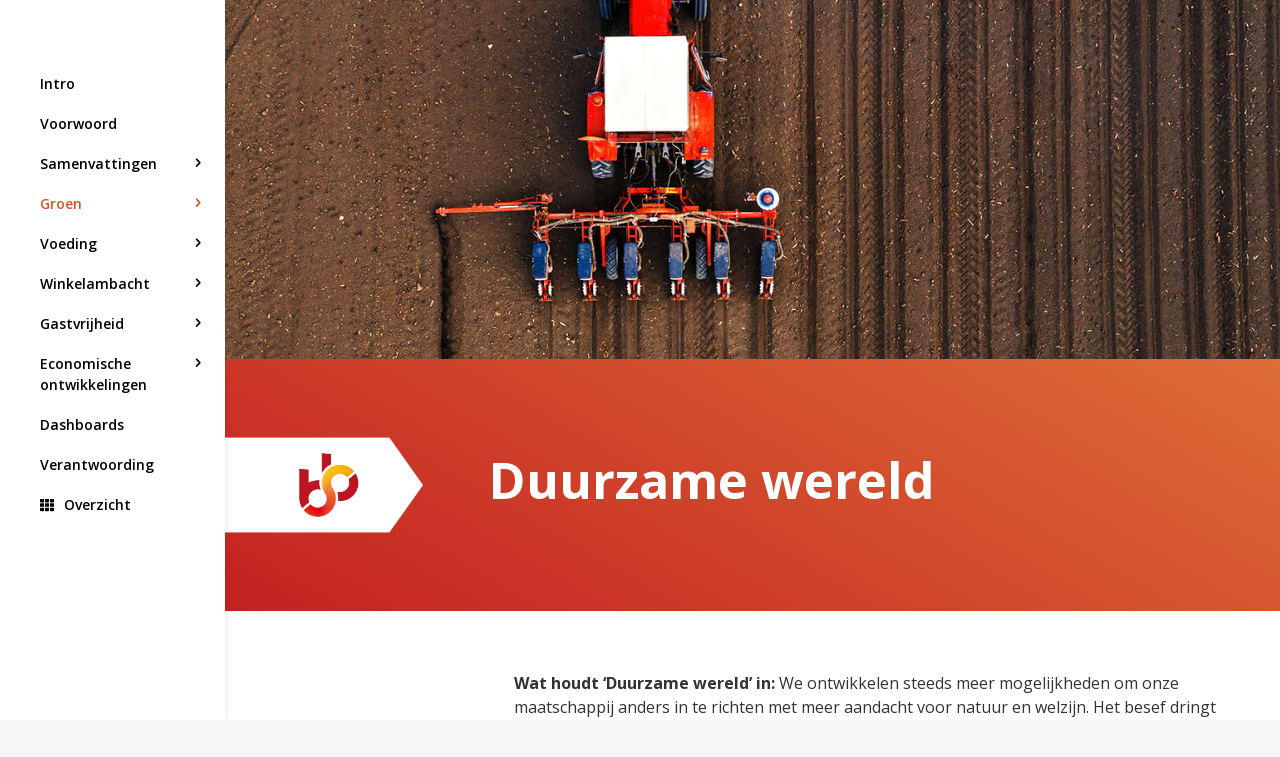

--- FILE ---
content_type: text/html; charset=UTF-8
request_url: https://trendrapport.s-bb.nl/vgg/groen/duurzame-wereld/
body_size: 8944
content:
<!DOCTYPE html>
<html lang="nl">
<head>
	<meta charset="UTF-8" />
<meta http-equiv="X-UA-Compatible" content="IE=edge">
	<link rel="pingback" href="https://trendrapport.s-bb.nl/vgg/xmlrpc.php" />

	<script type="text/javascript">
		document.documentElement.className = 'js';
	</script>

	<script>var et_site_url='https://trendrapport.s-bb.nl/vgg';var et_post_id='6299';function et_core_page_resource_fallback(a,b){"undefined"===typeof b&&(b=a.sheet.cssRules&&0===a.sheet.cssRules.length);b&&(a.onerror=null,a.onload=null,a.href?a.href=et_site_url+"/?et_core_page_resource="+a.id+et_post_id:a.src&&(a.src=et_site_url+"/?et_core_page_resource="+a.id+et_post_id))}
</script><title>Duurzame wereld | SBB</title>
<meta name='robots' content='max-image-preview:large' />
<link rel='dns-prefetch' href='//use.fontawesome.com' />
<link rel='dns-prefetch' href='//fonts.googleapis.com' />
<link href='https://fonts.gstatic.com' crossorigin rel='preconnect' />
<link rel="alternate" type="application/rss+xml" title="SBB &raquo; Feed" href="https://trendrapport.s-bb.nl/vgg/feed/" />
<link rel="alternate" type="application/rss+xml" title="SBB &raquo; Reactiesfeed" href="https://trendrapport.s-bb.nl/vgg/comments/feed/" />
<meta content="Divi Child v.3.17.6.1542095493" name="generator"/><style type="text/css">
img.wp-smiley,
img.emoji {
	display: inline !important;
	border: none !important;
	box-shadow: none !important;
	height: 1em !important;
	width: 1em !important;
	margin: 0 .07em !important;
	vertical-align: -0.1em !important;
	background: none !important;
	padding: 0 !important;
}
</style>
	<link data-minify="1" rel='stylesheet' id='simple_tooltips_style-css'  href='https://trendrapport.s-bb.nl/vgg/wp-content/cache/min/1/vgg/wp-content/plugins/simple-tooltips/zebra_tooltips.css?ver=1763102842' type='text/css' media='all' />
<link rel='stylesheet' id='wp-block-library-css'  href='https://trendrapport.s-bb.nl/vgg/wp-includes/css/dist/block-library/style.min.css?ver=5.8.12' type='text/css' media='all' />
<link rel='stylesheet' id='nk-awb-css'  href='https://trendrapport.s-bb.nl/vgg/wp-content/plugins/advanced-backgrounds/assets/awb/awb.min.css?ver=1.7.5' type='text/css' media='all' />
<link data-minify="1" rel='stylesheet' id='chld_thm_cfg_parent-css'  href='https://trendrapport.s-bb.nl/vgg/wp-content/cache/min/1/vgg/wp-content/themes/Divi/style.css?ver=1763102843' type='text/css' media='all' />
<link rel='stylesheet' id='divi-style-css'  href='https://trendrapport.s-bb.nl/vgg/wp-content/themes/Divi-child/style.css?ver=3.17.6.1542095493' type='text/css' media='all' />
<link rel='stylesheet' id='et-builder-googlefonts-cached-css'  href='https://fonts.googleapis.com/css?family=Open+Sans:300,300italic,regular,italic,600,600italic,700,700italic,800,800italic&#038;subset=latin,latin-ext&#038;display=swap' type='text/css' media='all' />
<link data-minify="1" rel='stylesheet' id='tablepress-default-css'  href='https://trendrapport.s-bb.nl/vgg/wp-content/cache/min/1/vgg/wp-content/plugins/tablepress/css/default.min.css?ver=1763102843' type='text/css' media='all' />
<link data-minify="1" rel='stylesheet' id='dashicons-css'  href='https://trendrapport.s-bb.nl/vgg/wp-content/cache/min/1/vgg/wp-includes/css/dashicons.min.css?ver=1763102843' type='text/css' media='all' />
<script type='text/javascript' src='https://trendrapport.s-bb.nl/vgg/wp-includes/js/jquery/jquery.min.js?ver=3.6.0' id='jquery-core-js'></script>
<script type='text/javascript' src='https://trendrapport.s-bb.nl/vgg/wp-includes/js/jquery/jquery-migrate.min.js?ver=3.3.2' id='jquery-migrate-js'></script>
<link rel="https://api.w.org/" href="https://trendrapport.s-bb.nl/vgg/wp-json/" /><link rel="alternate" type="application/json" href="https://trendrapport.s-bb.nl/vgg/wp-json/wp/v2/pages/6299" /><link rel="EditURI" type="application/rsd+xml" title="RSD" href="https://trendrapport.s-bb.nl/vgg/xmlrpc.php?rsd" />
<link rel="wlwmanifest" type="application/wlwmanifest+xml" href="https://trendrapport.s-bb.nl/vgg/wp-includes/wlwmanifest.xml" /> 
<meta name="generator" content="WordPress 5.8.12" />
<link rel="canonical" href="https://trendrapport.s-bb.nl/vgg/groen/duurzame-wereld/" />
<link rel='shortlink' href='https://trendrapport.s-bb.nl/vgg/?p=6299' />
<link rel="alternate" type="application/json+oembed" href="https://trendrapport.s-bb.nl/vgg/wp-json/oembed/1.0/embed?url=https%3A%2F%2Ftrendrapport.s-bb.nl%2Fvgg%2Fgroen%2Fduurzame-wereld%2F" />
<link rel="alternate" type="text/xml+oembed" href="https://trendrapport.s-bb.nl/vgg/wp-json/oembed/1.0/embed?url=https%3A%2F%2Ftrendrapport.s-bb.nl%2Fvgg%2Fgroen%2Fduurzame-wereld%2F&#038;format=xml" />
<meta name="viewport" content="width=device-width, initial-scale=1.0, maximum-scale=1.0, user-scalable=0" /><link rel="preload" href="https://trendrapport.s-bb.nl/vgg/wp-content/themes/Divi/core/admin/fonts/modules.ttf" as="font" crossorigin="anonymous"><style type="text/css" id="custom-background-css">
body.custom-background { background-color: #f6f6f6; }
</style>
	<!-- Google Tag Manager -->

<script>(function(w,d,s,l,i){w[l]=w[l]||[];w[l].push({'gtm.start':

new Date().getTime(),event:'gtm.js'});var f=d.getElementsByTagName(s)[0],

j=d.createElement(s),dl=l!='dataLayer'?'&l='+l:'';j.async=true;j.src=

'https://www.googletagmanager.com/gtm.js?id='+i+dl;f.parentNode.insertBefore(j,f);

})(window,document,'script','dataLayer','GTM-NT8N7KV');</script>

<!-- End Google Tag Manager -->


<script id="dt-collapsable-menu-items">
jQuery(function ($) {
	$(document).ready(function () {
		$("body ul.et_mobile_menu li.menu-item-has-children, body ul.et_mobile_menu  li.page_item_has_children").append('<a href="#" class="mobile-toggle"></a>');
		$('ul.et_mobile_menu li.menu-item-has-children .mobile-toggle, ul.et_mobile_menu li.page_item_has_children .mobile-toggle').click(function (event) {
			event.preventDefault();
			$(this).parent('li').toggleClass('dt-open');
			$(this).parent('li').find('ul.children').first().toggleClass('visible');
			$(this).parent('li').find('ul.sub-menu').first().toggleClass('visible');
		});
		iconFINAL = 'P';
		$('body ul.et_mobile_menu li.menu-item-has-children, body ul.et_mobile_menu li.page_item_has_children').attr('data-icon', iconFINAL);
		$('.mobile-toggle').on('mouseover', function () {
			$(this).parent().addClass('is-hover');
		}).on('mouseout', function () {
			$(this).parent().removeClass('is-hover');
		})
	});
});
</script>
<link rel="icon" href="https://trendrapport.s-bb.nl/vgg/wp-content/uploads/2018/11/sbb-beeldmerk-logo.png" sizes="32x32" />
<link rel="icon" href="https://trendrapport.s-bb.nl/vgg/wp-content/uploads/2018/11/sbb-beeldmerk-logo.png" sizes="192x192" />
<link rel="apple-touch-icon" href="https://trendrapport.s-bb.nl/vgg/wp-content/uploads/2018/11/sbb-beeldmerk-logo.png" />
<meta name="msapplication-TileImage" content="https://trendrapport.s-bb.nl/vgg/wp-content/uploads/2018/11/sbb-beeldmerk-logo.png" />
<link rel="stylesheet" id="et-core-unified-6299-cached-inline-styles" href="https://trendrapport.s-bb.nl/vgg/wp-content/et-cache/6299/et-core-unified-6299-17650697200261.min.css" onerror="et_core_page_resource_fallback(this, true)" onload="et_core_page_resource_fallback(this)" /></head>
<body class="page-template-default page page-id-6299 page-parent page-child parent-pageid-276 custom-background et_pb_button_helper_class et_fullwidth_nav_temp et_vertical_nav et_vertical_fixed et_show_nav et_hide_primary_logo et_hide_fixed_logo et_primary_nav_dropdown_animation_fade et_secondary_nav_dropdown_animation_fade et_header_style_left et_pb_footer_columns4 et_cover_background et_pb_gutter et_pb_gutters3 et_pb_pagebuilder_layout et_no_sidebar et_divi_theme et-db et_minified_js et_minified_css">
	<div id="page-container">

	
	
			<header id="main-header" data-height-onload="66">
			<div class="container clearfix et_menu_container">
							<div class="logo_container">
					<span class="logo_helper"></span>
					<a href="https://trendrapport.s-bb.nl/vgg/">
						<img src="https://trendrapport.s-bb.nl/vgg/wp-content/uploads/2018/11/sbb-beeldmerk-logo.png" alt="SBB" id="logo" data-height-percentage="54" />
					</a>
				</div>
							<div id="et-top-navigation" data-height="66" data-fixed-height="40">
											<nav id="top-menu-nav">
						<ul id="top-menu" class="nav"><li id="menu-item-1741" class="menu-item menu-item-type-post_type menu-item-object-page menu-item-home menu-item-1741"><a href="https://trendrapport.s-bb.nl/vgg/">Intro</a></li>
<li id="menu-item-259" class="menu-item menu-item-type-post_type menu-item-object-page menu-item-259"><a href="https://trendrapport.s-bb.nl/vgg/voorwoord-leeswijzer/">Voorwoord</a></li>
<li id="menu-item-5333" class="menu-item menu-item-type-post_type menu-item-object-page menu-item-has-children menu-item-5333"><a href="https://trendrapport.s-bb.nl/vgg/samenvattingen/">Samenvattingen</a>
<ul class="sub-menu">
	<li id="menu-item-1153" class="menu-item menu-item-type-post_type menu-item-object-page menu-item-1153"><a href="https://trendrapport.s-bb.nl/vgg/samenvatting-groen/">Samenvatting Groen</a></li>
	<li id="menu-item-5336" class="menu-item menu-item-type-post_type menu-item-object-page menu-item-5336"><a href="https://trendrapport.s-bb.nl/vgg/samenvatting-voeding/">Samenvatting Voeding</a></li>
	<li id="menu-item-5335" class="menu-item menu-item-type-post_type menu-item-object-page menu-item-5335"><a href="https://trendrapport.s-bb.nl/vgg/samenvatting-winkelambacht/">Samenvatting Winkelambacht</a></li>
	<li id="menu-item-5334" class="menu-item menu-item-type-post_type menu-item-object-page menu-item-5334"><a href="https://trendrapport.s-bb.nl/vgg/samenvatting-gastvrijheid/">Samenvatting Gastvrijheid</a></li>
</ul>
</li>
<li id="menu-item-294" class="menu-item menu-item-type-post_type menu-item-object-page current-page-ancestor current-menu-ancestor current-menu-parent current-page-parent current_page_parent current_page_ancestor menu-item-has-children menu-item-294"><a href="https://trendrapport.s-bb.nl/vgg/groen/">Groen</a>
<ul class="sub-menu">
	<li id="menu-item-6445" class="menu-item menu-item-type-post_type menu-item-object-page menu-item-has-children menu-item-6445"><a href="https://trendrapport.s-bb.nl/vgg/groen/smartification/">Smartification</a>
	<ul class="sub-menu">
		<li id="menu-item-6446" class="menu-item menu-item-type-post_type menu-item-object-page menu-item-6446"><a href="https://trendrapport.s-bb.nl/vgg/groen/smartification/smart-data/">Smart data</a></li>
		<li id="menu-item-6447" class="menu-item menu-item-type-post_type menu-item-object-page menu-item-6447"><a href="https://trendrapport.s-bb.nl/vgg/groen/smartification/transparante-informatie/">Transparante informatie</a></li>
		<li id="menu-item-6448" class="menu-item menu-item-type-post_type menu-item-object-page menu-item-6448"><a href="https://trendrapport.s-bb.nl/vgg/groen/smartification/e-business/">E-business</a></li>
	</ul>
</li>
	<li id="menu-item-6444" class="menu-item menu-item-type-post_type menu-item-object-page menu-item-has-children menu-item-6444"><a href="https://trendrapport.s-bb.nl/vgg/groen/co-botisering/">Co-botisering</a>
	<ul class="sub-menu">
		<li id="menu-item-6450" class="menu-item menu-item-type-post_type menu-item-object-page menu-item-6450"><a href="https://trendrapport.s-bb.nl/vgg/groen/co-botisering/industrial-robots/">Industrial robots</a></li>
	</ul>
</li>
	<li id="menu-item-6443" class="menu-item menu-item-type-post_type menu-item-object-page current-menu-item page_item page-item-6299 current_page_item menu-item-has-children menu-item-6443"><a href="https://trendrapport.s-bb.nl/vgg/groen/duurzame-wereld/" aria-current="page">Duurzame wereld</a>
	<ul class="sub-menu">
		<li id="menu-item-6453" class="menu-item menu-item-type-post_type menu-item-object-page menu-item-6453"><a href="https://trendrapport.s-bb.nl/vgg/groen/duurzame-wereld/circulaire-economie/">Circulaire economie</a></li>
		<li id="menu-item-6452" class="menu-item menu-item-type-post_type menu-item-object-page menu-item-6452"><a href="https://trendrapport.s-bb.nl/vgg/groen/duurzame-wereld/klimaatadaptie/">Klimaatadaptie</a></li>
		<li id="menu-item-6451" class="menu-item menu-item-type-post_type menu-item-object-page menu-item-6451"><a href="https://trendrapport.s-bb.nl/vgg/groen/duurzame-wereld/biodiversiteit/">Biodiversiteit</a></li>
		<li id="menu-item-6455" class="menu-item menu-item-type-post_type menu-item-object-page menu-item-6455"><a href="https://trendrapport.s-bb.nl/vgg/groen/duurzame-wereld/kortere-keten/">Kortere keten</a></li>
		<li id="menu-item-6454" class="menu-item menu-item-type-post_type menu-item-object-page menu-item-6454"><a href="https://trendrapport.s-bb.nl/vgg/groen/duurzame-wereld/energietransitie/">Energietransitie</a></li>
	</ul>
</li>
	<li id="menu-item-6442" class="menu-item menu-item-type-post_type menu-item-object-page menu-item-has-children menu-item-6442"><a href="https://trendrapport.s-bb.nl/vgg/groen/humanisering/">Humanisering</a>
	<ul class="sub-menu">
		<li id="menu-item-6474" class="menu-item menu-item-type-post_type menu-item-object-page menu-item-6474"><a href="https://trendrapport.s-bb.nl/vgg/groen/humanisering/personalisering/">Personalisering</a></li>
		<li id="menu-item-6473" class="menu-item menu-item-type-post_type menu-item-object-page menu-item-6473"><a href="https://trendrapport.s-bb.nl/vgg/groen/humanisering/dierenwelzijn/">Dierenwelzijn</a></li>
	</ul>
</li>
	<li id="menu-item-7827" class="menu-item menu-item-type-post_type menu-item-object-page menu-item-has-children menu-item-7827"><a href="https://trendrapport.s-bb.nl/vgg/groen/marktontschotting/">Marktontschotting</a>
	<ul class="sub-menu">
		<li id="menu-item-7825" class="menu-item menu-item-type-post_type menu-item-object-page menu-item-7825"><a href="https://trendrapport.s-bb.nl/vgg/groen/marktontschotting/schaalvergroting/">Schaalvergroting</a></li>
		<li id="menu-item-7826" class="menu-item menu-item-type-post_type menu-item-object-page menu-item-7826"><a href="https://trendrapport.s-bb.nl/vgg/groen/marktontschotting/nieuwe-businessmodellen/">Nieuwe businessmodellen</a></li>
	</ul>
</li>
</ul>
</li>
<li id="menu-item-4959" class="menu-item menu-item-type-post_type menu-item-object-page menu-item-has-children menu-item-4959"><a href="https://trendrapport.s-bb.nl/vgg/voeding/">Voeding</a>
<ul class="sub-menu">
	<li id="menu-item-6840" class="menu-item menu-item-type-post_type menu-item-object-page menu-item-has-children menu-item-6840"><a href="https://trendrapport.s-bb.nl/vgg/voeding/smartification/">Smartification</a>
	<ul class="sub-menu">
		<li id="menu-item-6852" class="menu-item menu-item-type-post_type menu-item-object-page menu-item-6852"><a href="https://trendrapport.s-bb.nl/vgg/voeding/smartification/smart-data-en-veiligheid/">Smart data en veiligheid</a></li>
	</ul>
</li>
	<li id="menu-item-6842" class="menu-item menu-item-type-post_type menu-item-object-page menu-item-has-children menu-item-6842"><a href="https://trendrapport.s-bb.nl/vgg/voeding/co-botisering/">Co-botisering</a>
	<ul class="sub-menu">
		<li id="menu-item-6845" class="menu-item menu-item-type-post_type menu-item-object-page menu-item-6845"><a href="https://trendrapport.s-bb.nl/vgg/voeding/co-botisering/industrial-robots/">Industrial robots</a></li>
	</ul>
</li>
	<li id="menu-item-6843" class="menu-item menu-item-type-post_type menu-item-object-page menu-item-has-children menu-item-6843"><a href="https://trendrapport.s-bb.nl/vgg/voeding/duurzame-wereld/">Duurzame wereld</a>
	<ul class="sub-menu">
		<li id="menu-item-6846" class="menu-item menu-item-type-post_type menu-item-object-page menu-item-6846"><a href="https://trendrapport.s-bb.nl/vgg/voeding/duurzame-wereld/bewust-consuminderen/">Bewust consum(ind)eren</a></li>
		<li id="menu-item-6847" class="menu-item menu-item-type-post_type menu-item-object-page menu-item-6847"><a href="https://trendrapport.s-bb.nl/vgg/voeding/duurzame-wereld/circulair-voedselsysteem/">Circulair voedselsysteem</a></li>
		<li id="menu-item-6848" class="menu-item menu-item-type-post_type menu-item-object-page menu-item-6848"><a href="https://trendrapport.s-bb.nl/vgg/voeding/duurzame-wereld/energietransitie/">Energietransitie</a></li>
		<li id="menu-item-6849" class="menu-item menu-item-type-post_type menu-item-object-page menu-item-6849"><a href="https://trendrapport.s-bb.nl/vgg/voeding/duurzame-wereld/kortere-voedselketen/">Kortere voedselketen</a></li>
	</ul>
</li>
	<li id="menu-item-6844" class="menu-item menu-item-type-post_type menu-item-object-page menu-item-has-children menu-item-6844"><a href="https://trendrapport.s-bb.nl/vgg/voeding/humanisering/">Humanisering</a>
	<ul class="sub-menu">
		<li id="menu-item-6850" class="menu-item menu-item-type-post_type menu-item-object-page menu-item-6850"><a href="https://trendrapport.s-bb.nl/vgg/voeding/humanisering/bewuste-voeding/">Bewuste voeding</a></li>
		<li id="menu-item-6851" class="menu-item menu-item-type-post_type menu-item-object-page menu-item-6851"><a href="https://trendrapport.s-bb.nl/vgg/voeding/humanisering/gepersonaliseerde-voeding/">Gepersonaliseerde voeding</a></li>
	</ul>
</li>
</ul>
</li>
<li id="menu-item-4964" class="menu-item menu-item-type-post_type menu-item-object-page menu-item-has-children menu-item-4964"><a href="https://trendrapport.s-bb.nl/vgg/winkelambacht/">Winkelambacht</a>
<ul class="sub-menu">
	<li id="menu-item-7169" class="menu-item menu-item-type-post_type menu-item-object-page menu-item-has-children menu-item-7169"><a href="https://trendrapport.s-bb.nl/vgg/winkelambacht/smartification/">Smartification</a>
	<ul class="sub-menu">
		<li id="menu-item-7167" class="menu-item menu-item-type-post_type menu-item-object-page menu-item-7167"><a href="https://trendrapport.s-bb.nl/vgg/winkelambacht/smartification/e-business/">E-business</a></li>
		<li id="menu-item-7166" class="menu-item menu-item-type-post_type menu-item-object-page menu-item-7166"><a href="https://trendrapport.s-bb.nl/vgg/winkelambacht/smartification/slimme-datasystemen/">Slimme datasystemen</a></li>
	</ul>
</li>
	<li id="menu-item-7153" class="menu-item menu-item-type-post_type menu-item-object-page menu-item-has-children menu-item-7153"><a href="https://trendrapport.s-bb.nl/vgg/winkelambacht/duurzame-wereld/">Duurzame wereld</a>
	<ul class="sub-menu">
		<li id="menu-item-7155" class="menu-item menu-item-type-post_type menu-item-object-page menu-item-7155"><a href="https://trendrapport.s-bb.nl/vgg/winkelambacht/duurzame-wereld/circulaire-economie/">Circulaire economie</a></li>
		<li id="menu-item-7154" class="menu-item menu-item-type-post_type menu-item-object-page menu-item-7154"><a href="https://trendrapport.s-bb.nl/vgg/winkelambacht/duurzame-wereld/bewuste-voeding/">Bewuste voeding</a></li>
		<li id="menu-item-7156" class="menu-item menu-item-type-post_type menu-item-object-page menu-item-7156"><a href="https://trendrapport.s-bb.nl/vgg/winkelambacht/duurzame-wereld/energietransitie/">Energietransitie</a></li>
		<li id="menu-item-7157" class="menu-item menu-item-type-post_type menu-item-object-page menu-item-7157"><a href="https://trendrapport.s-bb.nl/vgg/winkelambacht/duurzame-wereld/kortere-voedselketen/">Kortere voedselketen</a></li>
	</ul>
</li>
	<li id="menu-item-7163" class="menu-item menu-item-type-post_type menu-item-object-page menu-item-has-children menu-item-7163"><a href="https://trendrapport.s-bb.nl/vgg/winkelambacht/participatie-economie/">Participatie-economie</a>
	<ul class="sub-menu">
		<li id="menu-item-7164" class="menu-item menu-item-type-post_type menu-item-object-page menu-item-7164"><a href="https://trendrapport.s-bb.nl/vgg/winkelambacht/participatie-economie/flexibilisering/">Flexibilisering</a></li>
	</ul>
</li>
	<li id="menu-item-7158" class="menu-item menu-item-type-post_type menu-item-object-page menu-item-has-children menu-item-7158"><a href="https://trendrapport.s-bb.nl/vgg/winkelambacht/humanisering/">Humanisering</a>
	<ul class="sub-menu">
		<li id="menu-item-7160" class="menu-item menu-item-type-post_type menu-item-object-page menu-item-7160"><a href="https://trendrapport.s-bb.nl/vgg/winkelambacht/humanisering/personalisering/">Personalisering</a></li>
		<li id="menu-item-7159" class="menu-item menu-item-type-post_type menu-item-object-page menu-item-7159"><a href="https://trendrapport.s-bb.nl/vgg/winkelambacht/humanisering/ambacht/">Ambacht</a></li>
	</ul>
</li>
	<li id="menu-item-7161" class="menu-item menu-item-type-post_type menu-item-object-page menu-item-has-children menu-item-7161"><a href="https://trendrapport.s-bb.nl/vgg/winkelambacht/marktontschotting/">Marktontschotting</a>
	<ul class="sub-menu">
		<li id="menu-item-7162" class="menu-item menu-item-type-post_type menu-item-object-page menu-item-7162"><a href="https://trendrapport.s-bb.nl/vgg/winkelambacht/marktontschotting/schaalvergroting-en-branchetransformatie/">Schaalvergroting en branchetransformatie</a></li>
		<li id="menu-item-7165" class="menu-item menu-item-type-post_type menu-item-object-page menu-item-7165"><a href="https://trendrapport.s-bb.nl/vgg/winkelambacht/marktontschotting/taakverschuiving/">Taakverschuiving</a></li>
	</ul>
</li>
</ul>
</li>
<li id="menu-item-4969" class="menu-item menu-item-type-post_type menu-item-object-page menu-item-has-children menu-item-4969"><a href="https://trendrapport.s-bb.nl/vgg/gastvrijheid/">Gastvrijheid</a>
<ul class="sub-menu">
	<li id="menu-item-7261" class="menu-item menu-item-type-post_type menu-item-object-page menu-item-has-children menu-item-7261"><a href="https://trendrapport.s-bb.nl/vgg/gastvrijheid/smartification/">Smartification</a>
	<ul class="sub-menu">
		<li id="menu-item-7263" class="menu-item menu-item-type-post_type menu-item-object-page menu-item-7263"><a href="https://trendrapport.s-bb.nl/vgg/gastvrijheid/smartification/e-hospitality/">E-hospitality</a></li>
		<li id="menu-item-7262" class="menu-item menu-item-type-post_type menu-item-object-page menu-item-7262"><a href="https://trendrapport.s-bb.nl/vgg/gastvrijheid/smartification/smart-data-systemen/">Smart data systemen</a></li>
	</ul>
</li>
	<li id="menu-item-7260" class="menu-item menu-item-type-post_type menu-item-object-page menu-item-has-children menu-item-7260"><a href="https://trendrapport.s-bb.nl/vgg/gastvrijheid/co-botisering/">Co-botisering</a>
	<ul class="sub-menu">
		<li id="menu-item-7290" class="menu-item menu-item-type-post_type menu-item-object-page menu-item-7290"><a href="https://trendrapport.s-bb.nl/vgg/gastvrijheid/co-botisering/service-robots/">Service robots</a></li>
	</ul>
</li>
	<li id="menu-item-7291" class="menu-item menu-item-type-post_type menu-item-object-page menu-item-has-children menu-item-7291"><a href="https://trendrapport.s-bb.nl/vgg/gastvrijheid/duurzame-wereld/">Duurzame wereld</a>
	<ul class="sub-menu">
		<li id="menu-item-7440" class="menu-item menu-item-type-post_type menu-item-object-page menu-item-7440"><a href="https://trendrapport.s-bb.nl/vgg/gastvrijheid/duurzame-wereld/bewust-consumeren-en-recreeren/">Bewust consumeren en recreëren</a></li>
		<li id="menu-item-7439" class="menu-item menu-item-type-post_type menu-item-object-page menu-item-7439"><a href="https://trendrapport.s-bb.nl/vgg/gastvrijheid/duurzame-wereld/circulaire-economie/">Circulaire economie</a></li>
		<li id="menu-item-7438" class="menu-item menu-item-type-post_type menu-item-object-page menu-item-7438"><a href="https://trendrapport.s-bb.nl/vgg/gastvrijheid/duurzame-wereld/lokalisering/">Lokalisering</a></li>
		<li id="menu-item-7437" class="menu-item menu-item-type-post_type menu-item-object-page menu-item-7437"><a href="https://trendrapport.s-bb.nl/vgg/gastvrijheid/duurzame-wereld/energietransitie/">Energietransitie</a></li>
	</ul>
</li>
	<li id="menu-item-7435" class="menu-item menu-item-type-post_type menu-item-object-page menu-item-has-children menu-item-7435"><a href="https://trendrapport.s-bb.nl/vgg/gastvrijheid/humanisering/">Humanisering</a>
	<ul class="sub-menu">
		<li id="menu-item-7645" class="menu-item menu-item-type-post_type menu-item-object-page menu-item-7645"><a href="https://trendrapport.s-bb.nl/vgg/gastvrijheid/humanisering/de-zelf-sturende-mens/">De zelf-sturende mens</a></li>
		<li id="menu-item-7644" class="menu-item menu-item-type-post_type menu-item-object-page menu-item-7644"><a href="https://trendrapport.s-bb.nl/vgg/gastvrijheid/humanisering/personalisering/">Personalisering</a></li>
		<li id="menu-item-7643" class="menu-item menu-item-type-post_type menu-item-object-page menu-item-7643"><a href="https://trendrapport.s-bb.nl/vgg/gastvrijheid/humanisering/beleving/">Beleving</a></li>
	</ul>
</li>
	<li id="menu-item-7641" class="menu-item menu-item-type-post_type menu-item-object-page menu-item-has-children menu-item-7641"><a href="https://trendrapport.s-bb.nl/vgg/gastvrijheid/marktontschotting/">Marktontschotting</a>
	<ul class="sub-menu">
		<li id="menu-item-7640" class="menu-item menu-item-type-post_type menu-item-object-page menu-item-7640"><a href="https://trendrapport.s-bb.nl/vgg/gastvrijheid/marktontschotting/branchetransformatie/">Branchetransformatie</a></li>
		<li id="menu-item-7639" class="menu-item menu-item-type-post_type menu-item-object-page menu-item-7639"><a href="https://trendrapport.s-bb.nl/vgg/gastvrijheid/marktontschotting/schaalvergroting/">Schaalvergroting</a></li>
		<li id="menu-item-7638" class="menu-item menu-item-type-post_type menu-item-object-page menu-item-7638"><a href="https://trendrapport.s-bb.nl/vgg/gastvrijheid/marktontschotting/samenwerking/">Samenwerking</a></li>
		<li id="menu-item-7637" class="menu-item menu-item-type-post_type menu-item-object-page menu-item-7637"><a href="https://trendrapport.s-bb.nl/vgg/gastvrijheid/marktontschotting/taakverbreding/">Taakverbreding</a></li>
	</ul>
</li>
</ul>
</li>
<li id="menu-item-7716" class="menu-item menu-item-type-post_type menu-item-object-page menu-item-has-children menu-item-7716"><a href="https://trendrapport.s-bb.nl/vgg/economische-ontwikkelingen/">Economische ontwikkelingen</a>
<ul class="sub-menu">
	<li id="menu-item-7720" class="menu-item menu-item-type-post_type menu-item-object-page menu-item-7720"><a href="https://trendrapport.s-bb.nl/vgg/economische-ontwikkelingen/groen/">Groen</a></li>
	<li id="menu-item-7719" class="menu-item menu-item-type-post_type menu-item-object-page menu-item-7719"><a href="https://trendrapport.s-bb.nl/vgg/economische-ontwikkelingen/voeding/">Voeding</a></li>
	<li id="menu-item-7718" class="menu-item menu-item-type-post_type menu-item-object-page menu-item-7718"><a href="https://trendrapport.s-bb.nl/vgg/economische-ontwikkelingen/winkelambacht/">Winkelambacht</a></li>
	<li id="menu-item-7717" class="menu-item menu-item-type-post_type menu-item-object-page menu-item-7717"><a href="https://trendrapport.s-bb.nl/vgg/economische-ontwikkelingen/gastvrijheid/">Gastvrijheid</a></li>
</ul>
</li>
<li id="menu-item-592" class="menu-item menu-item-type-post_type menu-item-object-page menu-item-592"><a href="https://trendrapport.s-bb.nl/vgg/dashboards/">Dashboards</a></li>
<li id="menu-item-591" class="menu-item menu-item-type-post_type menu-item-object-page menu-item-591"><a href="https://trendrapport.s-bb.nl/vgg/verantwoording/">Verantwoording</a></li>
<li id="menu-item-741" class="menu-item menu-item-type-post_type menu-item-object-page menu-item-741"><a href="https://trendrapport.s-bb.nl/vgg/overzicht/"><i class="fas fa-th"></i>Overzicht</a></li>
</ul>						</nav>
					
					
					
					
					<div id="et_mobile_nav_menu">
				<div class="mobile_nav closed">
					<span class="select_page">Select Page</span>
					<span class="mobile_menu_bar mobile_menu_bar_toggle"></span>
				</div>
			</div>				</div> <!-- #et-top-navigation -->
			</div> <!-- .container -->
			<div class="et_search_outer">
				<div class="container et_search_form_container">
					<form role="search" method="get" class="et-search-form" action="https://trendrapport.s-bb.nl/vgg/">
					<input type="search" class="et-search-field" placeholder="Search &hellip;" value="" name="s" title="Search for:" />					</form>
					<span class="et_close_search_field"></span>
				</div>
			</div>
		</header> <!-- #main-header -->
			<div id="et-main-area">
	
<div id="main-content">


			
				<article id="post-6299" class="post-6299 page type-page status-publish hentry">

				
					<div class="entry-content">
					<div id="et-boc" class="et-boc">
			
		<div class="et-l et-l--post">
			<div class="et_builder_inner_content et_pb_gutters3">
		<div class="et_pb_section et_pb_section_0 et_pb_with_background et_section_regular" >
				
				
				
				
					
				
				
			</div> <!-- .et_pb_section --><div class="et_pb_section et_pb_section_1 et_pb_with_background et_section_regular" >
				
				
				
				
					<div class="et_pb_row et_pb_row_0 et_pb_gutters1">
				<div class="et_pb_column et_pb_column_1_4 et_pb_column_0  et_pb_css_mix_blend_mode_passthrough">
				
				
				<div class="et_pb_module et_pb_image et_pb_image_0">
				
				
				<span class="et_pb_image_wrap "><img loading="lazy" src="https://trendrapport.s-bb.nl/vgg/wp-content/uploads/2018/11/balk-label.png" alt="" title="" height="auto" width="auto" srcset="https://trendrapport.s-bb.nl/vgg/wp-content/uploads/2018/11/balk-label.png 601w, https://trendrapport.s-bb.nl/vgg/wp-content/uploads/2018/11/balk-label-300x182.png 300w" sizes="(max-width: 601px) 100vw, 601px" class="wp-image-75" /></span>
			</div>
			</div> <!-- .et_pb_column --><div class="et_pb_column et_pb_column_3_4 et_pb_column_1  et_pb_css_mix_blend_mode_passthrough et-last-child">
				
				
				<div class="et_pb_module et_pb_text et_pb_text_0  et_pb_text_align_left et_pb_bg_layout_light">
				
				
				<div class="et_pb_text_inner"><div>
<h1><strong><span>Duurzame wereld</span></strong><span><o:p></o:p></span></h1>
</div></div>
			</div> <!-- .et_pb_text -->
			</div> <!-- .et_pb_column -->
				
				
			</div> <!-- .et_pb_row --><div class="et_pb_row et_pb_row_1 et_pb_gutters1">
				<div class="et_pb_column et_pb_column_4_4 et_pb_column_2  et_pb_css_mix_blend_mode_passthrough et-last-child">
				
				
				<div class="et_pb_module et_pb_image et_pb_image_1">
				
				
				<span class="et_pb_image_wrap "><img loading="lazy" src="https://trendrapport.s-bb.nl/vgg/wp-content/uploads/2018/11/balk-label-verticaal.png" alt="" title="" height="auto" width="auto" srcset="https://trendrapport.s-bb.nl/vgg/wp-content/uploads/2018/11/balk-label-verticaal.png 288w, https://trendrapport.s-bb.nl/vgg/wp-content/uploads/2018/11/balk-label-verticaal-210x300.png 210w" sizes="(max-width: 288px) 100vw, 288px" class="wp-image-78" /></span>
			</div><div class="et_pb_module et_pb_text et_pb_text_1  et_pb_text_align_center et_pb_bg_layout_light">
				
				
				<div class="et_pb_text_inner"><h1><strong><span>Duurzame wereld</span></strong></h1></div>
			</div> <!-- .et_pb_text -->
			</div> <!-- .et_pb_column -->
				
				
			</div> <!-- .et_pb_row --><div class="et_pb_with_border et_pb_row et_pb_row_2 et_pb_gutters1">
				<div class="et_pb_column et_pb_column_1_4 et_pb_column_3  et_pb_css_mix_blend_mode_passthrough">
				
				
				<div class="et_pb_module et_pb_image et_pb_image_2">
				
				
				<span class="et_pb_image_wrap "><img loading="lazy" src="https://trendrapport.s-bb.nl/vgg/wp-content/uploads/2021/05/Megatrends_2_Duurzame-wereld.png" alt="" title="Megatrends_2_Duurzame wereld" height="auto" width="auto" srcset="https://trendrapport.s-bb.nl/vgg/wp-content/uploads/2021/05/Megatrends_2_Duurzame-wereld.png 2120w, https://trendrapport.s-bb.nl/vgg/wp-content/uploads/2021/05/Megatrends_2_Duurzame-wereld-1280x1139.png 1280w, https://trendrapport.s-bb.nl/vgg/wp-content/uploads/2021/05/Megatrends_2_Duurzame-wereld-980x872.png 980w, https://trendrapport.s-bb.nl/vgg/wp-content/uploads/2021/05/Megatrends_2_Duurzame-wereld-480x427.png 480w" sizes="(min-width: 0px) and (max-width: 480px) 480px, (min-width: 481px) and (max-width: 980px) 980px, (min-width: 981px) and (max-width: 1280px) 1280px, (min-width: 1281px) 2120px, 100vw" class="wp-image-9591" /></span>
			</div>
			</div> <!-- .et_pb_column --><div class="et_pb_column et_pb_column_3_4 et_pb_column_4  et_pb_css_mix_blend_mode_passthrough et-last-child">
				
				
				<div class="et_pb_module et_pb_text et_pb_text_2  et_pb_text_align_left et_pb_bg_layout_light">
				
				
				<div class="et_pb_text_inner"><p><strong>Wat houdt ‘Duurzame wereld’ in:</strong> We ontwikkelen steeds meer mogelijkheden om onze maatschappij anders in te richten met meer aandacht voor natuur en welzijn. Het besef dringt tot ons door dat we maar één wereld hebben, waar we van en op leven en waar we voor moeten zorgen. De wereld is letterlijk en figuurlijk aan het opbranden. Om op (korte) termijn voldoende, duurzaam en gezond voedsel, in een gezonde leefomgeving, te kunnen garanderen zijn aanpassingen noodzakelijk in het voedselsysteem. De mens moet op een andere manier gaan produceren en consumeren. We zoeken oplossingen voor lokale productie (proconsumptie) en het verminderen van de co2 uitstoot. Bedrijven die geen rekening houden met het milieu en met arbeidsomstandigheden tijdens de productie van goederen lopen het risico imagoschade op te lopen wat economisch een grote impact kan hebben. Bij circulaire economie hoort ook meer samenwerking in de keten.</p></div>
			</div> <!-- .et_pb_text -->
			</div> <!-- .et_pb_column -->
				
				
			</div> <!-- .et_pb_row --><div class="et_pb_row et_pb_row_3">
				<div class="et_pb_column et_pb_column_1_3 et_pb_column_5  et_pb_css_mix_blend_mode_passthrough">
				
				
				<div class="et_pb_with_border et_pb_module et_pb_image et_pb_image_3">
				
				
				<a href="https://trendrapport.s-bb.nl/vgg/groen/duurzame-wereld/circulaire-economie/"><span class="et_pb_image_wrap "><img loading="lazy" src="https://trendrapport.s-bb.nl/vgg/wp-content/uploads/2021/07/Circulaire-economie-blok-1.jpg" alt="" title="Circulaire economie -blok" height="auto" width="auto" srcset="https://trendrapport.s-bb.nl/vgg/wp-content/uploads/2021/07/Circulaire-economie-blok-1.jpg 999w, https://trendrapport.s-bb.nl/vgg/wp-content/uploads/2021/07/Circulaire-economie-blok-1-980x653.jpg 980w, https://trendrapport.s-bb.nl/vgg/wp-content/uploads/2021/07/Circulaire-economie-blok-1-480x320.jpg 480w" sizes="(min-width: 0px) and (max-width: 480px) 480px, (min-width: 481px) and (max-width: 980px) 980px, (min-width: 981px) 999px, 100vw" class="wp-image-9823" /></span></a>
			</div><div class="et_pb_module et_pb_text et_pb_text_3 et_clickable  et_pb_text_align_left et_pb_bg_layout_light">
				
				
				<div class="et_pb_text_inner"><p><b>Circulaire economie</b></p></div>
			</div> <!-- .et_pb_text --><div class="et_pb_with_border et_pb_module et_pb_text et_pb_text_4 et_clickable  et_pb_text_align_left et_pb_bg_layout_light">
				
				
				<div class="et_pb_text_inner"><p><strong>Lees verder</strong></p></div>
			</div> <!-- .et_pb_text -->
			</div> <!-- .et_pb_column --><div class="et_pb_column et_pb_column_1_3 et_pb_column_6  et_pb_css_mix_blend_mode_passthrough">
				
				
				<div class="et_pb_with_border et_pb_module et_pb_image et_pb_image_4">
				
				
				<a href="https://trendrapport.s-bb.nl/vgg/groen/duurzame-wereld/klimaatadaptie"><span class="et_pb_image_wrap "><img loading="lazy" src="https://trendrapport.s-bb.nl/vgg/wp-content/uploads/2021/05/VGG_Groen_2_Duurzame-wereld_Klimaat-adaptatie-999x666-1.jpg" alt="" title="VGG_Groen_2_Duurzame wereld_Klimaat adaptatie-999x666" height="auto" width="auto" srcset="https://trendrapport.s-bb.nl/vgg/wp-content/uploads/2021/05/VGG_Groen_2_Duurzame-wereld_Klimaat-adaptatie-999x666-1.jpg 999w, https://trendrapport.s-bb.nl/vgg/wp-content/uploads/2021/05/VGG_Groen_2_Duurzame-wereld_Klimaat-adaptatie-999x666-1-980x653.jpg 980w, https://trendrapport.s-bb.nl/vgg/wp-content/uploads/2021/05/VGG_Groen_2_Duurzame-wereld_Klimaat-adaptatie-999x666-1-480x320.jpg 480w" sizes="(min-width: 0px) and (max-width: 480px) 480px, (min-width: 481px) and (max-width: 980px) 980px, (min-width: 981px) 999px, 100vw" class="wp-image-9372" /></span></a>
			</div><div class="et_pb_module et_pb_text et_pb_text_5 et_clickable  et_pb_text_align_left et_pb_bg_layout_light">
				
				
				<div class="et_pb_text_inner"><p><b>Klimaatadaptie</b></p></div>
			</div> <!-- .et_pb_text --><div class="et_pb_with_border et_pb_module et_pb_text et_pb_text_6 et_clickable  et_pb_text_align_left et_pb_bg_layout_light">
				
				
				<div class="et_pb_text_inner"><p><strong>Lees verder</strong></p></div>
			</div> <!-- .et_pb_text -->
			</div> <!-- .et_pb_column --><div class="et_pb_column et_pb_column_1_3 et_pb_column_7  et_pb_css_mix_blend_mode_passthrough et-last-child">
				
				
				<div class="et_pb_with_border et_pb_module et_pb_image et_pb_image_5">
				
				
				<a href="https://trendrapport.s-bb.nl/vgg/groen/duurzame-wereld/biodiversiteit/"><span class="et_pb_image_wrap "><img loading="lazy" src="https://trendrapport.s-bb.nl/vgg/wp-content/uploads/2021/05/VGG_Groen_2_Duurzame-wereld_Bio-diversiteit-999x666-1.jpg" alt="" title="VGG_Groen_2_Duurzame wereld_Bio-diversiteit-999x666" height="auto" width="auto" srcset="https://trendrapport.s-bb.nl/vgg/wp-content/uploads/2021/05/VGG_Groen_2_Duurzame-wereld_Bio-diversiteit-999x666-1.jpg 999w, https://trendrapport.s-bb.nl/vgg/wp-content/uploads/2021/05/VGG_Groen_2_Duurzame-wereld_Bio-diversiteit-999x666-1-980x653.jpg 980w, https://trendrapport.s-bb.nl/vgg/wp-content/uploads/2021/05/VGG_Groen_2_Duurzame-wereld_Bio-diversiteit-999x666-1-480x320.jpg 480w" sizes="(min-width: 0px) and (max-width: 480px) 480px, (min-width: 481px) and (max-width: 980px) 980px, (min-width: 981px) 999px, 100vw" class="wp-image-9369" /></span></a>
			</div><div class="et_pb_module et_pb_text et_pb_text_7 et_clickable  et_pb_text_align_left et_pb_bg_layout_light">
				
				
				<div class="et_pb_text_inner"><p><b>Biodiversiteit</b></p></div>
			</div> <!-- .et_pb_text --><div class="et_pb_with_border et_pb_module et_pb_text et_pb_text_8 et_clickable  et_pb_text_align_left et_pb_bg_layout_light">
				
				
				<div class="et_pb_text_inner"><p><strong>Lees verder</strong></p></div>
			</div> <!-- .et_pb_text -->
			</div> <!-- .et_pb_column -->
				
				
			</div> <!-- .et_pb_row --><div class="et_pb_row et_pb_row_4">
				<div class="et_pb_column et_pb_column_1_3 et_pb_column_8  et_pb_css_mix_blend_mode_passthrough">
				
				
				<div class="et_pb_with_border et_pb_module et_pb_image et_pb_image_6">
				
				
				<a href="https://trendrapport.s-bb.nl/vgg/groen/duurzame-wereld/kortere-keten/"><span class="et_pb_image_wrap "><img loading="lazy" src="https://trendrapport.s-bb.nl/vgg/wp-content/uploads/2021/05/VGG_Groen_2_Duurzame-wereld_Kortere-keten-999x666-1.jpg" alt="" title="VGG_Groen_2_Duurzame wereld_Kortere keten-999x666" height="auto" width="auto" srcset="https://trendrapport.s-bb.nl/vgg/wp-content/uploads/2021/05/VGG_Groen_2_Duurzame-wereld_Kortere-keten-999x666-1.jpg 999w, https://trendrapport.s-bb.nl/vgg/wp-content/uploads/2021/05/VGG_Groen_2_Duurzame-wereld_Kortere-keten-999x666-1-980x653.jpg 980w, https://trendrapport.s-bb.nl/vgg/wp-content/uploads/2021/05/VGG_Groen_2_Duurzame-wereld_Kortere-keten-999x666-1-480x320.jpg 480w" sizes="(min-width: 0px) and (max-width: 480px) 480px, (min-width: 481px) and (max-width: 980px) 980px, (min-width: 981px) 999px, 100vw" class="wp-image-9462" /></span></a>
			</div><div class="et_pb_module et_pb_text et_pb_text_9 et_clickable  et_pb_text_align_left et_pb_bg_layout_light">
				
				
				<div class="et_pb_text_inner"><p><b>Kortere keten</b></p></div>
			</div> <!-- .et_pb_text --><div class="et_pb_with_border et_pb_module et_pb_text et_pb_text_10 et_clickable  et_pb_text_align_left et_pb_bg_layout_light">
				
				
				<div class="et_pb_text_inner"><p><strong>Lees verder</strong></p></div>
			</div> <!-- .et_pb_text -->
			</div> <!-- .et_pb_column --><div class="et_pb_column et_pb_column_1_3 et_pb_column_9  et_pb_css_mix_blend_mode_passthrough">
				
				
				<div class="et_pb_with_border et_pb_module et_pb_image et_pb_image_7">
				
				
				<a href="https://trendrapport.s-bb.nl/vgg/groen/duurzame-wereld/energietransitie/"><span class="et_pb_image_wrap "><img loading="lazy" src="https://trendrapport.s-bb.nl/vgg/wp-content/uploads/2021/05/VGG_Groen_2_Duurzame-wereld_Energie-transitie-999x666-1.jpg" alt="" title="VGG_Groen_2_Duurzame wereld_Energie transitie-999x666" height="auto" width="auto" srcset="https://trendrapport.s-bb.nl/vgg/wp-content/uploads/2021/05/VGG_Groen_2_Duurzame-wereld_Energie-transitie-999x666-1.jpg 999w, https://trendrapport.s-bb.nl/vgg/wp-content/uploads/2021/05/VGG_Groen_2_Duurzame-wereld_Energie-transitie-999x666-1-980x653.jpg 980w, https://trendrapport.s-bb.nl/vgg/wp-content/uploads/2021/05/VGG_Groen_2_Duurzame-wereld_Energie-transitie-999x666-1-480x320.jpg 480w" sizes="(min-width: 0px) and (max-width: 480px) 480px, (min-width: 481px) and (max-width: 980px) 980px, (min-width: 981px) 999px, 100vw" class="wp-image-9371" /></span></a>
			</div><div class="et_pb_module et_pb_text et_pb_text_11 et_clickable  et_pb_text_align_left et_pb_bg_layout_light">
				
				
				<div class="et_pb_text_inner"><p><b>Energietransitie</b></p></div>
			</div> <!-- .et_pb_text --><div class="et_pb_with_border et_pb_module et_pb_text et_pb_text_12 et_clickable  et_pb_text_align_left et_pb_bg_layout_light">
				
				
				<div class="et_pb_text_inner"><p><strong>Lees verder</strong></p></div>
			</div> <!-- .et_pb_text -->
			</div> <!-- .et_pb_column --><div class="et_pb_column et_pb_column_1_3 et_pb_column_10  et_pb_css_mix_blend_mode_passthrough et-last-child et_pb_column_empty">
				
				
				
			</div> <!-- .et_pb_column -->
				
				
			</div> <!-- .et_pb_row --><div class="et_pb_with_border et_pb_row et_pb_row_5">
				<div class="et_pb_column et_pb_column_4_4 et_pb_column_11  et_pb_css_mix_blend_mode_passthrough et-last-child">
				
				
				<div class="et_pb_module et_pb_text et_pb_text_13 et_clickable  et_pb_text_align_center et_pb_bg_layout_light">
				
				
				<div class="et_pb_text_inner"><h3><strong>INHOUDSOPGAVE GROEN</strong></h3></div>
			</div> <!-- .et_pb_text -->
			</div> <!-- .et_pb_column -->
				
				
			</div> <!-- .et_pb_row -->
				
				
			</div> <!-- .et_pb_section --><div class="et_pb_section et_pb_section_2 et_pb_with_background et_section_regular" >
				
				
				
				
					<div class="et_pb_with_border et_pb_row et_pb_row_6">
				<div class="et_pb_column et_pb_column_1_2 et_pb_column_12  et_pb_css_mix_blend_mode_passthrough">
				
				
				<div class="et_pb_button_module_wrapper et_pb_button_0_wrapper et_pb_button_alignment_center et_pb_module ">
				<a class="et_pb_button et_pb_custom_button_icon et_pb_button_0 et_pb_bg_layout_light" href="https://trendrapport.s-bb.nl/vgg/groen/co-botisering/industrial-robots/" data-icon="&#x23;">Industrial robots</a>
			</div>
			</div> <!-- .et_pb_column --><div class="et_pb_column et_pb_column_1_2 et_pb_column_13  et_pb_css_mix_blend_mode_passthrough et-last-child">
				
				
				<div class="et_pb_button_module_wrapper et_pb_button_1_wrapper et_pb_button_alignment_center et_pb_module ">
				<a class="et_pb_button et_pb_custom_button_icon et_pb_button_1 et_pb_bg_layout_light" href="https://trendrapport.s-bb.nl/vgg/groen/duurzame-wereld/circulaire-economie/" data-icon="&#x24;">Circulaire economie</a>
			</div>
			</div> <!-- .et_pb_column -->
				
				
			</div> <!-- .et_pb_row -->
				
				
			</div> <!-- .et_pb_section --><div class="et_pb_section et_pb_section_3 et_pb_with_background et_section_regular" >
				
				
				
				
					<div class="et_pb_row et_pb_row_7">
				<div class="et_pb_column et_pb_column_4_4 et_pb_column_14  et_pb_css_mix_blend_mode_passthrough et-last-child">
				
				
				<div class="et_pb_module et_pb_image et_pb_image_8">
				
				
				<span class="et_pb_image_wrap "><img loading="lazy" src="https://trendrapport.s-bb.nl/vgg/wp-content/uploads/2018/11/sbb-logo.png" alt="" title="" height="auto" width="auto" srcset="https://trendrapport.s-bb.nl/vgg/wp-content/uploads/2018/11/sbb-logo.png 812w, https://trendrapport.s-bb.nl/vgg/wp-content/uploads/2018/11/sbb-logo-300x29.png 300w, https://trendrapport.s-bb.nl/vgg/wp-content/uploads/2018/11/sbb-logo-768x75.png 768w" sizes="(max-width: 812px) 100vw, 812px" class="wp-image-70" /></span>
			</div>
			</div> <!-- .et_pb_column -->
				
				
			</div> <!-- .et_pb_row -->
				
				
			</div> <!-- .et_pb_section -->		</div><!-- .et_builder_inner_content -->
	</div><!-- .et-l -->
	
			
		</div><!-- #et-boc -->
							</div> <!-- .entry-content -->

				
				</article> <!-- .et_pb_post -->

			

</div> <!-- #main-content -->


			<footer id="main-footer">
				

		
				<div id="footer-bottom">
					<div class="container clearfix">
				<div id="footer-info">SBB Trendrapport Voedsel, Groen en Gastvrijheid - 2021</div>					</div>	<!-- .container -->
				</div>
			</footer> <!-- #main-footer -->
		</div> <!-- #et-main-area -->


	</div> <!-- #page-container -->

		<script type="text/javascript">
				var et_link_options_data = [{"class":"et_pb_text_3","url":"https:\/\/trendrapport.s-bb.nl\/vgg\/groen\/duurzame-wereld\/circulaire-economie\/","target":"_self"},{"class":"et_pb_text_4","url":"https:\/\/trendrapport.s-bb.nl\/vgg\/groen\/duurzame-wereld\/circulaire-economie\/","target":"_self"},{"class":"et_pb_text_5","url":"https:\/\/trendrapport.s-bb.nl\/vgg\/groen\/duurzame-wereld\/klimaatadaptie","target":"_self"},{"class":"et_pb_text_6","url":"https:\/\/trendrapport.s-bb.nl\/vgg\/groen\/duurzame-wereld\/klimaatadaptie","target":"_self"},{"class":"et_pb_text_7","url":"https:\/\/trendrapport.s-bb.nl\/vgg\/groen\/duurzame-wereld\/biodiversiteit\/","target":"_self"},{"class":"et_pb_text_8","url":"https:\/\/trendrapport.s-bb.nl\/vgg\/groen\/duurzame-wereld\/biodiversiteit\/","target":"_self"},{"class":"et_pb_text_9","url":"https:\/\/trendrapport.s-bb.nl\/vgg\/groen\/duurzame-wereld\/kortere-keten\/","target":"_self"},{"class":"et_pb_text_10","url":"https:\/\/trendrapport.s-bb.nl\/vgg\/groen\/duurzame-wereld\/kortere-keten\/","target":"_self"},{"class":"et_pb_text_11","url":"https:\/\/trendrapport.s-bb.nl\/vgg\/groen\/duurzame-wereld\/energietransitie\/","target":"_self"},{"class":"et_pb_text_12","url":"https:\/\/trendrapport.s-bb.nl\/vgg\/groen\/duurzame-wereld\/energietransitie\/","target":"_self"},{"class":"et_pb_text_13","url":"https:\/\/trendrapport.s-bb.nl\/vgg\/groen\/","target":"_self"}];
			</script>
	<!-- Google Tag Manager (noscript) -->

<noscript><iframe src="https://www.googletagmanager.com/ns.html?id=GTM-NT8N7KV" height="0" width="0" style="display:none;visibility:hidden"></iframe></noscript>

<!-- End Google Tag Manager (noscript) -->


<script>
(function($){    
      $('.et_mobile_menu').on( 'click', 'a', function(event) {
        // if we're clicking on the arrow - don't do anything
        if ( event.target.nodeName.toLowerCase() === 'span' ) {
            return;
        }
            
        // if we're clicking on the link and it contains the arrow - open the link URL 
        if ( $(this).find('span.et_mobile_menu_arrow') ) {
            window.location.replace( $(this).attr('href') );
            return false;
        }
    });     
})(jQuery);
</script>
<script>
(function($){    
	  $('a').each(function(){
		  
		  	 if(!$(this).attr('href').includes(window.location.origin)){
				 $(this).attr('target', '_blank')
			 }
	  })
	
})(jQuery);
</script><script data-minify="1" type='text/javascript' src='https://trendrapport.s-bb.nl/vgg/wp-content/cache/min/1/releases/v5.0.2/js/all.js?ver=1763102845' id='FontAwesome-js'></script>
<script data-minify="1" type='text/javascript' src='https://trendrapport.s-bb.nl/vgg/wp-content/cache/min/1/vgg/wp-content/plugins/simple-tooltips/zebra_tooltips.js?ver=1763102845' id='simple_tooltips_base-js'></script>
<script type='text/javascript' src='https://trendrapport.s-bb.nl/vgg/wp-content/plugins/advanced-backgrounds/assets/vendor/jarallax/jarallax.min.js?ver=1.12.6' id='jarallax-js'></script>
<script type='text/javascript' src='https://trendrapport.s-bb.nl/vgg/wp-content/plugins/advanced-backgrounds/assets/vendor/jarallax/jarallax-video.min.js?ver=1.12.6' id='jarallax-video-js'></script>
<script type='text/javascript' src='https://trendrapport.s-bb.nl/vgg/wp-content/plugins/advanced-backgrounds/assets/vendor/object-fit-images/ofi.min.js?ver=3.2.4' id='object-fit-images-js'></script>
<script type='text/javascript' id='nk-awb-js-extra'>
/* <![CDATA[ */
var AWBData = {"settings":{"disable_parallax":[],"disable_video":[],"full_width_fallback":true}};
/* ]]> */
</script>
<script type='text/javascript' src='https://trendrapport.s-bb.nl/vgg/wp-content/plugins/advanced-backgrounds/assets/awb/awb.min.js?ver=1.7.5' id='nk-awb-js'></script>
<script type='text/javascript' id='divi-custom-script-js-extra'>
/* <![CDATA[ */
var DIVI = {"item_count":"%d Item","items_count":"%d Items"};
var et_shortcodes_strings = {"previous":"Previous","next":"Next"};
var et_pb_custom = {"ajaxurl":"https:\/\/trendrapport.s-bb.nl\/vgg\/wp-admin\/admin-ajax.php","images_uri":"https:\/\/trendrapport.s-bb.nl\/vgg\/wp-content\/themes\/Divi\/images","builder_images_uri":"https:\/\/trendrapport.s-bb.nl\/vgg\/wp-content\/themes\/Divi\/includes\/builder\/images","et_frontend_nonce":"6cee6957c0","subscription_failed":"Please, check the fields below to make sure you entered the correct information.","et_ab_log_nonce":"f881853847","fill_message":"Please, fill in the following fields:","contact_error_message":"Please, fix the following errors:","invalid":"Invalid email","captcha":"Captcha","prev":"Prev","previous":"Previous","next":"Next","wrong_captcha":"You entered the wrong number in captcha.","wrong_checkbox":"Checkbox","ignore_waypoints":"no","is_divi_theme_used":"1","widget_search_selector":".widget_search","ab_tests":[],"is_ab_testing_active":"","page_id":"6299","unique_test_id":"","ab_bounce_rate":"5","is_cache_plugin_active":"yes","is_shortcode_tracking":"","tinymce_uri":""}; var et_builder_utils_params = {"condition":{"diviTheme":true,"extraTheme":false},"scrollLocations":["app","top"],"builderScrollLocations":{"desktop":"app","tablet":"app","phone":"app"},"onloadScrollLocation":"app","builderType":"fe"}; var et_frontend_scripts = {"builderCssContainerPrefix":"#et-boc","builderCssLayoutPrefix":"#et-boc .et-l"};
var et_pb_box_shadow_elements = [];
var et_pb_motion_elements = {"desktop":[],"tablet":[],"phone":[]};
var et_pb_sticky_elements = [];
/* ]]> */
</script>
<script data-minify="1" type='text/javascript' src='https://trendrapport.s-bb.nl/vgg/wp-content/cache/min/1/vgg/wp-content/themes/Divi/js/custom.unified.js?ver=1763102849' id='divi-custom-script-js'></script>
<script data-minify="1" type='text/javascript' src='https://trendrapport.s-bb.nl/vgg/wp-content/cache/min/1/vgg/wp-content/themes/Divi/core/admin/js/common.js?ver=1763102849' id='et-core-common-js'></script>
<script type='text/javascript' src='https://trendrapport.s-bb.nl/vgg/wp-includes/js/wp-embed.min.js?ver=5.8.12' id='wp-embed-js'></script>
                			            
                <script type="text/javascript">
                    jQuery(function() {
                                                
                        jQuery(".tooltips img").closest(".tooltips").css("display", "inline-block");
                    
                        new jQuery.Zebra_Tooltips(jQuery('.tooltips').not('.custom_m_bubble'), {
                            'background_color':     '#000000',
                            'color':				'#ffffff',
                            'max_width':  250,
                            'opacity':    0.95, 
                            'position':    'center'
                        });
                        
                                            
                    });
                </script>        
		</body>
</html>

<!-- This website is like a Rocket, isn't it? Performance optimized by WP Rocket. Learn more: https://wp-rocket.me - Debug: cached@1766584804 -->

--- FILE ---
content_type: text/css; charset=utf-8
request_url: https://trendrapport.s-bb.nl/vgg/wp-content/et-cache/6299/et-core-unified-6299-17650697200261.min.css
body_size: 3027
content:
body,.et_pb_column_1_2 .et_quote_content blockquote cite,.et_pb_column_1_2 .et_link_content a.et_link_main_url,.et_pb_column_1_3 .et_quote_content blockquote cite,.et_pb_column_3_8 .et_quote_content blockquote cite,.et_pb_column_1_4 .et_quote_content blockquote cite,.et_pb_blog_grid .et_quote_content blockquote cite,.et_pb_column_1_3 .et_link_content a.et_link_main_url,.et_pb_column_3_8 .et_link_content a.et_link_main_url,.et_pb_column_1_4 .et_link_content a.et_link_main_url,.et_pb_blog_grid .et_link_content a.et_link_main_url,body .et_pb_bg_layout_light .et_pb_post p,body .et_pb_bg_layout_dark .et_pb_post p{font-size:16px}.et_pb_slide_content,.et_pb_best_value{font-size:18px}body{color:#333333}h1,h2,h3,h4,h5,h6{color:#333333}body{line-height:1.5em}a{color:#e02b20}.nav li ul{border-color:#da5124}.et_header_style_centered .mobile_nav .select_page,.et_header_style_split .mobile_nav .select_page,.et_nav_text_color_light #top-menu>li>a,.et_nav_text_color_dark #top-menu>li>a,#top-menu a,.et_mobile_menu li a,.et_nav_text_color_light .et_mobile_menu li a,.et_nav_text_color_dark .et_mobile_menu li a,#et_search_icon:before,.et_search_form_container input,span.et_close_search_field:after,#et-top-navigation .et-cart-info{color:#000000}.et_search_form_container input::-moz-placeholder{color:#000000}.et_search_form_container input::-webkit-input-placeholder{color:#000000}.et_search_form_container input:-ms-input-placeholder{color:#000000}#top-menu li.current-menu-ancestor>a,#top-menu li.current-menu-item>a,#top-menu li.current_page_item>a,.et_color_scheme_red #top-menu li.current-menu-ancestor>a,.et_color_scheme_red #top-menu li.current-menu-item>a,.et_color_scheme_red #top-menu li.current_page_item>a,.et_color_scheme_pink #top-menu li.current-menu-ancestor>a,.et_color_scheme_pink #top-menu li.current-menu-item>a,.et_color_scheme_pink #top-menu li.current_page_item>a,.et_color_scheme_orange #top-menu li.current-menu-ancestor>a,.et_color_scheme_orange #top-menu li.current-menu-item>a,.et_color_scheme_orange #top-menu li.current_page_item>a,.et_color_scheme_green #top-menu li.current-menu-ancestor>a,.et_color_scheme_green #top-menu li.current-menu-item>a,.et_color_scheme_green #top-menu li.current_page_item>a{color:#da5124}#footer-widgets .footer-widget a,#footer-widgets .footer-widget li a,#footer-widgets .footer-widget li a:hover{color:#ffffff}.footer-widget{color:#ffffff}#footer-widgets .footer-widget li:before{top:10.6px}h1,h2,h3,h4,h5,h6,.et_quote_content blockquote p,.et_pb_slide_description .et_pb_slide_title{line-height:1.4em}.et_slide_in_menu_container,.et_slide_in_menu_container .et-search-field{letter-spacing:px}.et_slide_in_menu_container .et-search-field::-moz-placeholder{letter-spacing:px}.et_slide_in_menu_container .et-search-field::-webkit-input-placeholder{letter-spacing:px}.et_slide_in_menu_container .et-search-field:-ms-input-placeholder{letter-spacing:px}@media only screen and (min-width:981px){.et_header_style_centered.et_hide_primary_logo #main-header:not(.et-fixed-header) .logo_container,.et_header_style_centered.et_hide_fixed_logo #main-header.et-fixed-header .logo_container{height:11.88px}.et-fixed-header #top-menu a,.et-fixed-header #et_search_icon:before,.et-fixed-header #et_top_search .et-search-form input,.et-fixed-header .et_search_form_container input,.et-fixed-header .et_close_search_field:after,.et-fixed-header #et-top-navigation .et-cart-info{color:#000000!important}.et-fixed-header .et_search_form_container input::-moz-placeholder{color:#000000!important}.et-fixed-header .et_search_form_container input::-webkit-input-placeholder{color:#000000!important}.et-fixed-header .et_search_form_container input:-ms-input-placeholder{color:#000000!important}.et-fixed-header #top-menu li.current-menu-ancestor>a,.et-fixed-header #top-menu li.current-menu-item>a,.et-fixed-header #top-menu li.current_page_item>a{color:#da5124!important}.et-fixed-header#top-header a{color:#000000}}@media only screen and (min-width:1350px){.et_pb_row{padding:27px 0}.et_pb_section{padding:54px 0}.single.et_pb_pagebuilder_layout.et_full_width_page .et_post_meta_wrapper{padding-top:81px}.et_pb_fullwidth_section{padding:0}}	h1,h2,h3,h4,h5,h6{font-family:'Open Sans',Helvetica,Arial,Lucida,sans-serif}body,input,textarea,select{font-family:'Open Sans',Helvetica,Arial,Lucida,sans-serif}#main-header,#et-top-navigation{font-family:'Open Sans',Helvetica,Arial,Lucida,sans-serif}.mobile_menu_bar:before{color:black}.homepage-intro .header-content h1{padding-top:50px}.et_pb_row{width:100%}#top-menu li li a{line-height:1.45}.et_mobile_menu{border-top:3px solid #da5124;}.svg-inline--fa.fa-w-16{margin-right:10px}ul{list-style-image:url('https://trendrapport.s-bb.nl/zws/wp-content/uploads/2019/01/orange-bullet.png')}#videosection{height:90vh}#videobackground .et_pb_code_inner{position:absolute;height:90vh;top:0;right:0;bottom:0;left:0}#videobackground .et_pb_code_inner .nk-awb{height:90vh}#videofront{position:absolute;width:100%;z-index:10}.et_mobile_menu li{list-style-image:none}sub{font-size:12px}.tablepress tfoot th,.tablepress thead th{background-color:#da5124!important;color:white!important}#main-content .container:before{background:none}#sidebar{display:none}@media (min-width:981px){#left-area{width:100%;padding:23px 0px 0px!important;float:none!important}}#main-content{background-color:#f6f6f6}.et_pb_post{padding:50px;background-color:white;border-left:5px solid red}blockquote{border-color:#da5124!important}#et-top-navigation .mobile_menu_bar{float:right}.et_toggle_slide_menu:after{color:#da5124}.et_slide_in_menu_container #mobile_menu_slide li li a{opacity:1}.et_slide_in_menu_container #mobile_menu_slide li li a:hover{opacity:1;text-decoration:underline}@media (min-width:981px){.et_vertical_nav #page-container #main-header{max-width:250px}.et_vertical_nav #et-main-area,.et_vertical_nav #top-header{margin-left:225px!important}}.et_vertical_nav #main-header #top-menu li ul ul{left:347px!important}.nav li{line-height:1.5em}.et_vertical_nav #main-header #top-menu li ul{left:185px}#top-menu .menu-item-has-children>a:first-child::after{content:"5"!important}.nav li ul{width:350px}#top-menu li li a{width:305px}@media (max-width:980px){#et-top-navigation,.et_header_style_left .et-fixed-header #et-top-navigation{padding-top:24px!important}#mobile_menu{top:95%!important}.mobile_nav.opened .mobile_menu_bar:before{content:"\4d"}}ul.et_mobile_menu li.menu-item-has-children .mobile-toggle,ul.et_mobile_menu li.page_item_has_children .mobile-toggle,.et-db #et-boc .et-l ul.et_mobile_menu li.menu-item-has-children .mobile-toggle,.et-db #et-boc .et-l ul.et_mobile_menu li.page_item_has_children .mobile-toggle{width:44px;height:100%;padding:0px!important;max-height:44px;position:absolute;right:0px;top:0px;z-index:999;background-color:transparent}ul.et_mobile_menu>li.menu-item-has-children,ul.et_mobile_menu>li.page_item_has_children,ul.et_mobile_menu>li.menu-item-has-children .sub-menu li.menu-item-has-children,.et-db #et-boc .et-l ul.et_mobile_menu>li.menu-item-has-children,.et-db #et-boc .et-l ul.et_mobile_menu>li.page_item_has_children,.et-db #et-boc .et-l ul.et_mobile_menu>li.menu-item-has-children .sub-menu li.menu-item-has-children{position:relative}.et_mobile_menu .menu-item-has-children>a,.et-db #et-boc .et-l .et_mobile_menu .menu-item-has-children>a{background-color:transparent}ul.et_mobile_menu .menu-item-has-children .sub-menu,#main-header ul.et_mobile_menu .menu-item-has-children .sub-menu,.et-db #et-boc .et-l ul.et_mobile_menu .menu-item-has-children .sub-menu,.et-db #main-header ul.et_mobile_menu .menu-item-has-children .sub-menu{display:none!important;visibility:hidden!important}ul.et_mobile_menu .menu-item-has-children .sub-menu.visible,#main-header ul.et_mobile_menu .menu-item-has-children .sub-menu.visible,.et-db #et-boc .et-l ul.et_mobile_menu .menu-item-has-children .sub-menu.visible,.et-db #main-header ul.et_mobile_menu .menu-item-has-children .sub-menu.visible{display:block!important;visibility:visible!important}ul.et_mobile_menu li.menu-item-has-children .mobile-toggle,.et-db #et-boc .et-l ul.et_mobile_menu li.menu-item-has-children .mobile-toggle{text-align:center}ul.et_mobile_menu li.menu-item-has-children .mobile-toggle::after,.et-db #et-boc .et-l ul.et_mobile_menu li.menu-item-has-children .mobile-toggle::after{top:10px;position:relative;font-family:"ETModules"}ul.et_mobile_menu li.menu-item-has-children .mobile-toggle::after,.et-db #et-boc .et-l ul.et_mobile_menu li.menu-item-has-children .mobile-toggle::after{content:"\4c"}.Zebra_Tooltip .Zebra_Tooltip_Message{font-size:13px!important;line-height:1.2!important}.tooltips::after{font-family:'ETmodules';content:"\70";margin-left:3px;margin-right:3px}.white-bullets ul li{list-style-image:none!important;color:white!important}.white-bullets ul li a:hover{text-decoration:underline}.interne-links-lijst a:hover{text-decoration:underline}div.et_pb_section.et_pb_section_0{background-image:url(https://trendrapport.s-bb.nl/vgg/wp-content/uploads/2019/10/landbouw-grond-header.jpg)!important}.et_pb_section_0.et_pb_section{padding-top:100px;padding-right:100px;padding-bottom:343px;padding-left:100px;background-color:#727272!important}.et_pb_section_1.et_pb_section{padding-top:54px;padding-right:0px;padding-bottom:0px;padding-left:0px;background-color:#f6f6f6!important}.et_pb_section_2.et_pb_section{padding-top:54px;padding-right:0px;padding-bottom:0px;padding-left:0px;background-color:#f6f6f6!important}.et_pb_row_0{background-image:linear-gradient(30deg,#c42121 0%,#de6d36 100%);display:-webkit-box;display:-ms-flexbox;display:flex;-webkit-box-align:center;-ms-flex-align:center;align-items:center;-webkit-box-orient:horizontal;-webkit-box-direction:normal;-ms-flex-direction:row;flex-direction:row;-ms-flex-wrap:wrap;flex-wrap:wrap}.et_pb_row_1{background-image:linear-gradient(30deg,#c42121 0%,#de6d36 100%);display:-webkit-box;display:-ms-flexbox;display:flex;-webkit-box-align:center;-ms-flex-align:center;align-items:center;-webkit-box-orient:horizontal;-webkit-box-direction:normal;-ms-flex-direction:row;flex-direction:row;-ms-flex-wrap:wrap;flex-wrap:wrap}.et_pb_row_0.et_pb_row{margin-top:-138px!important}.et_pb_image_0{max-width:75%;text-align:left;margin-left:0}.et_pb_text_0.et_pb_text{color:#ffffff!important}.et_pb_text_1.et_pb_text{color:#ffffff!important}.et_pb_text_3.et_pb_text{color:#ffffff!important}.et_pb_text_3.et_pb_text a{color:#ffffff!important}.et_pb_text_5.et_pb_text{color:#ffffff!important}.et_pb_text_5.et_pb_text a{color:#ffffff!important}.et_pb_text_7.et_pb_text{color:#ffffff!important}.et_pb_text_7.et_pb_text a{color:#ffffff!important}.et_pb_text_9.et_pb_text{color:#ffffff!important}.et_pb_text_9.et_pb_text a{color:#ffffff!important}.et_pb_text_11.et_pb_text{color:#ffffff!important}.et_pb_text_11.et_pb_text a{color:#ffffff!important}.et_pb_text_0 h1{font-size:50px;color:#ffffff!important}.et_pb_text_1 h1{font-size:50px;color:#ffffff!important}.et_pb_text_0{padding-top:65px!important;padding-bottom:65px!important}.et_pb_row_1.et_pb_row{padding-top:0px!important;padding-right:0px!important;padding-bottom:0px!important;padding-left:0px!important;margin-top:-100px!important;padding-top:0;padding-right:0px;padding-bottom:0;padding-left:0px}.et_pb_image_1{max-width:20%;text-align:center}.et_pb_text_1{padding-top:50px!important;padding-bottom:50px!important}.et_pb_row_2{background-color:#ffffff;border-color:#da5124;display:-webkit-box;display:-ms-flexbox;display:flex;-webkit-box-align:center;-ms-flex-align:center;align-items:center;-webkit-box-orient:horizontal;-webkit-box-direction:normal;-ms-flex-direction:row;flex-direction:row;-ms-flex-wrap:wrap;flex-wrap:wrap}.et_pb_row_2.et_pb_row{padding-top:60px!important;padding-right:50px!important;padding-bottom:60px!important;padding-left:50px!important;padding-top:60px;padding-right:50px;padding-bottom:60px;padding-left:50px}.et_pb_image_2{text-align:center}.et_pb_image_8{text-align:center}.et_pb_text_2 h1{font-weight:300;font-size:43px;line-height:1.2em}.et_pb_text_2 h2{font-size:35px}.et_pb_row_3{background-color:#ffffff}.et_pb_row_4{background-color:#ffffff}.et_pb_row_3.et_pb_row{padding-top:0px!important;padding-right:50px!important;padding-bottom:30px!important;padding-left:50px!important;padding-top:0;padding-right:50px;padding-bottom:30px;padding-left:50px}.et_pb_row_4.et_pb_row{padding-top:0px!important;padding-right:50px!important;padding-bottom:30px!important;padding-left:50px!important;padding-top:0;padding-right:50px;padding-bottom:30px;padding-left:50px}.et_pb_image_3 .et_pb_image_wrap{border-top-width:1px;border-top-color:#e8e8e8}.et_pb_image_4 .et_pb_image_wrap{border-top-width:1px;border-top-color:#e8e8e8}.et_pb_image_5 .et_pb_image_wrap{border-top-width:1px;border-top-color:#e8e8e8}.et_pb_image_6 .et_pb_image_wrap{border-top-width:1px;border-top-color:#e8e8e8}.et_pb_image_7 .et_pb_image_wrap{border-top-width:1px;border-top-color:#e8e8e8}.et_pb_image_3{text-align:left;margin-left:0}.et_pb_image_4{text-align:left;margin-left:0}.et_pb_image_5{text-align:left;margin-left:0}.et_pb_image_6{text-align:left;margin-left:0}.et_pb_image_7{text-align:left;margin-left:0}.et_pb_text_3 p{line-height:1.3em}.et_pb_text_4 p{line-height:1.3em}.et_pb_text_5 p{line-height:1.3em}.et_pb_text_6 p{line-height:1.3em}.et_pb_text_7 p{line-height:1.3em}.et_pb_text_8 p{line-height:1.3em}.et_pb_text_9 p{line-height:1.3em}.et_pb_text_10 p{line-height:1.3em}.et_pb_text_11 p{line-height:1.3em}.et_pb_text_12 p{line-height:1.3em}.et_pb_text_3{font-size:20px;line-height:1.3em;background-color:#da5124;position:relative;padding-top:20px!important;padding-right:20px!important;padding-bottom:20px!important;padding-left:20px!important;margin-top:-27px!important}.et_pb_text_5{font-size:20px;line-height:1.3em;background-color:#da5124;position:relative;padding-top:20px!important;padding-right:20px!important;padding-bottom:20px!important;padding-left:20px!important;margin-top:-27px!important}.et_pb_text_7{font-size:20px;line-height:1.3em;background-color:#da5124;position:relative;padding-top:20px!important;padding-right:20px!important;padding-bottom:20px!important;padding-left:20px!important;margin-top:-27px!important}.et_pb_text_9{font-size:20px;line-height:1.3em;background-color:#da5124;position:relative;padding-top:20px!important;padding-right:20px!important;padding-bottom:20px!important;padding-left:20px!important;margin-top:-27px!important}.et_pb_text_11{font-size:20px;line-height:1.3em;background-color:#da5124;position:relative;padding-top:20px!important;padding-right:20px!important;padding-bottom:20px!important;padding-left:20px!important;margin-top:-27px!important}.et_pb_text_4.et_pb_text{color:#da5124!important}.et_pb_text_4.et_pb_text a{color:#da5124!important}.et_pb_text_6.et_pb_text{color:#da5124!important}.et_pb_text_6.et_pb_text a{color:#da5124!important}.et_pb_text_8.et_pb_text{color:#da5124!important}.et_pb_text_8.et_pb_text a{color:#da5124!important}.et_pb_text_10.et_pb_text{color:#da5124!important}.et_pb_text_10.et_pb_text a{color:#da5124!important}.et_pb_text_12.et_pb_text{color:#da5124!important}.et_pb_text_12.et_pb_text a{color:#da5124!important}.et_pb_text_4{font-size:18px;line-height:1.3em;background-color:#ffffff;position:relative;border-bottom-width:3px;border-bottom-color:#da5124;padding-top:20px!important;padding-right:20px!important;padding-bottom:20px!important;padding-left:20px!important;margin-top:-27px!important}.et_pb_text_6{font-size:18px;line-height:1.3em;background-color:#ffffff;position:relative;border-bottom-width:3px;border-bottom-color:#da5124;padding-top:20px!important;padding-right:20px!important;padding-bottom:20px!important;padding-left:20px!important;margin-top:-27px!important}.et_pb_text_8{font-size:18px;line-height:1.3em;background-color:#ffffff;position:relative;border-bottom-width:3px;border-bottom-color:#da5124;padding-top:20px!important;padding-right:20px!important;padding-bottom:20px!important;padding-left:20px!important;margin-top:-27px!important}.et_pb_text_10{font-size:18px;line-height:1.3em;background-color:#ffffff;position:relative;border-bottom-width:3px;border-bottom-color:#da5124;padding-top:20px!important;padding-right:20px!important;padding-bottom:20px!important;padding-left:20px!important;margin-top:-27px!important}.et_pb_text_12{font-size:18px;line-height:1.3em;background-color:#ffffff;position:relative;border-bottom-width:3px;border-bottom-color:#da5124;padding-top:20px!important;padding-right:20px!important;padding-bottom:20px!important;padding-left:20px!important;margin-top:-27px!important}.et_pb_row_5{background-color:#ffffff;border-bottom-width:10px;border-bottom-color:#da5124}.et_pb_row_6{border-bottom-width:1px;border-bottom-color:#d6d6d6}body #page-container .et_pb_section .et_pb_button_0{border-color:rgba(0,0,0,0);padding-right:0.7em;padding-left:2em}body #page-container .et_pb_section .et_pb_button_0:after{display:none}body #page-container .et_pb_section .et_pb_button_0:before{content:attr(data-icon);;font-family:"ETmodules"!important;line-height:inherit;font-size:inherit!important;opacity:1;margin-left:-1.3em;right:auto;display:inline-block}body #page-container .et_pb_section .et_pb_button_0:hover:before{margin-left:.3em;right:auto;margin-left:-1.3em}.et_pb_button_0,.et_pb_button_0:after{transition:all 300ms ease 0ms}.et_pb_button_1,.et_pb_button_1:after{transition:all 300ms ease 0ms}body #page-container .et_pb_section .et_pb_button_1{border-color:rgba(0,0,0,0);padding-right:2em;padding-left:0.7em}body #page-container .et_pb_section .et_pb_button_1:hover:after{margin-left:.3em;left:auto;margin-left:.3em}body #page-container .et_pb_section .et_pb_button_1:after{line-height:inherit;font-size:inherit!important;opacity:1;margin-left:.3em;left:auto}.et_pb_section_3.et_pb_section{background-color:#f6f6f6!important}.et_pb_row_7.et_pb_row{padding-top:0px!important;padding-right:0px!important;padding-bottom:0px!important;padding-left:0px!important;padding-top:0;padding-right:0px;padding-bottom:0;padding-left:0px}.et_pb_image_2.et_pb_module{margin-left:auto!important;margin-right:auto!important}.et_pb_image_8.et_pb_module{margin-left:auto!important;margin-right:auto!important}.et_pb_row_6.et_pb_row{padding-top:0px!important;padding-right:0px!important;padding-bottom:62px!important;padding-left:0px!important;margin-left:auto!important;margin-right:auto!important;padding-top:0;padding-right:0px;padding-bottom:62px;padding-left:0px}@media only screen and (min-width:981px){.et_pb_row_1{display:none!important}.et_pb_image_2{max-width:75%}.et_pb_image_8{max-width:35%}}@media only screen and (max-width:980px){.et_pb_image_0{text-align:center;margin-left:auto;margin-right:auto}.et_pb_image_3{text-align:center;margin-left:auto;margin-right:auto}.et_pb_image_4{text-align:center;margin-left:auto;margin-right:auto}.et_pb_image_5{text-align:center;margin-left:auto;margin-right:auto}.et_pb_image_6{text-align:center;margin-left:auto;margin-right:auto}.et_pb_image_7{text-align:center;margin-left:auto;margin-right:auto}.et_pb_text_1 h1{font-size:40px}.et_pb_image_2{max-width:50%}.et_pb_text_2 h1{font-size:38px}.et_pb_text_2{padding-top:25px!important}.et_pb_image_3 .et_pb_image_wrap{border-top-width:1px;border-top-color:#e8e8e8}.et_pb_image_4 .et_pb_image_wrap{border-top-width:1px;border-top-color:#e8e8e8}.et_pb_image_5 .et_pb_image_wrap{border-top-width:1px;border-top-color:#e8e8e8}.et_pb_image_6 .et_pb_image_wrap{border-top-width:1px;border-top-color:#e8e8e8}.et_pb_image_7 .et_pb_image_wrap{border-top-width:1px;border-top-color:#e8e8e8}.et_pb_text_4{border-bottom-width:3px;border-bottom-color:#da5124}.et_pb_text_6{border-bottom-width:3px;border-bottom-color:#da5124}.et_pb_text_8{border-bottom-width:3px;border-bottom-color:#da5124}.et_pb_text_10{border-bottom-width:3px;border-bottom-color:#da5124}.et_pb_text_12{border-bottom-width:3px;border-bottom-color:#da5124}.et_pb_row_5{border-bottom-width:10px;border-bottom-color:#da5124}.et_pb_row_6{border-bottom-width:1px;border-bottom-color:#d6d6d6}body #page-container .et_pb_section .et_pb_button_0:before{line-height:inherit;font-size:inherit!important;margin-left:-1.3em;right:auto;display:inline-block;opacity:1;content:attr(data-icon);font-family:"ETmodules"!important}body #page-container .et_pb_section .et_pb_button_0:after{display:none}body #page-container .et_pb_section .et_pb_button_1:before{display:none}body #page-container .et_pb_section .et_pb_button_0:hover:before{margin-left:.3em;right:auto;margin-left:-1.3em}body #page-container .et_pb_section .et_pb_button_1:after{line-height:inherit;font-size:inherit!important;margin-left:.3em;left:auto;display:inline-block;opacity:1;content:attr(data-icon);font-family:"ETmodules"!important}body #page-container .et_pb_section .et_pb_button_1:hover:after{margin-left:.3em;left:auto;margin-left:.3em}.et_pb_image_8{max-width:70%}}@media only screen and (min-width:768px) and (max-width:980px){.et_pb_row_0{display:none!important}}@media only screen and (max-width:767px){.et_pb_row_0{display:none!important}.et_pb_text_1 h1{font-size:25px}.et_pb_text_1{padding-top:25px!important;padding-bottom:25px!important}.et_pb_text_2 h1{font-size:35px}.et_pb_image_3 .et_pb_image_wrap{border-top-width:1px;border-top-color:#e8e8e8}.et_pb_image_4 .et_pb_image_wrap{border-top-width:1px;border-top-color:#e8e8e8}.et_pb_image_5 .et_pb_image_wrap{border-top-width:1px;border-top-color:#e8e8e8}.et_pb_image_6 .et_pb_image_wrap{border-top-width:1px;border-top-color:#e8e8e8}.et_pb_image_7 .et_pb_image_wrap{border-top-width:1px;border-top-color:#e8e8e8}.et_pb_text_4{border-bottom-width:3px;border-bottom-color:#da5124}.et_pb_text_6{border-bottom-width:3px;border-bottom-color:#da5124}.et_pb_text_8{border-bottom-width:3px;border-bottom-color:#da5124}.et_pb_text_10{border-bottom-width:3px;border-bottom-color:#da5124}.et_pb_text_12{border-bottom-width:3px;border-bottom-color:#da5124}.et_pb_row_5{border-bottom-width:10px;border-bottom-color:#da5124}.et_pb_row_6{border-bottom-width:1px;border-bottom-color:#d6d6d6}body #page-container .et_pb_section .et_pb_button_0:before{line-height:inherit;font-size:inherit!important;margin-left:-1.3em;right:auto;display:inline-block;opacity:1;content:attr(data-icon);font-family:"ETmodules"!important}body #page-container .et_pb_section .et_pb_button_0:after{display:none}body #page-container .et_pb_section .et_pb_button_1:before{display:none}body #page-container .et_pb_section .et_pb_button_0:hover:before{margin-left:.3em;right:auto;margin-left:-1.3em}body #page-container .et_pb_section .et_pb_button_1:after{line-height:inherit;font-size:inherit!important;margin-left:.3em;left:auto;display:inline-block;opacity:1;content:attr(data-icon);font-family:"ETmodules"!important}body #page-container .et_pb_section .et_pb_button_1:hover:after{margin-left:.3em;left:auto;margin-left:.3em}}